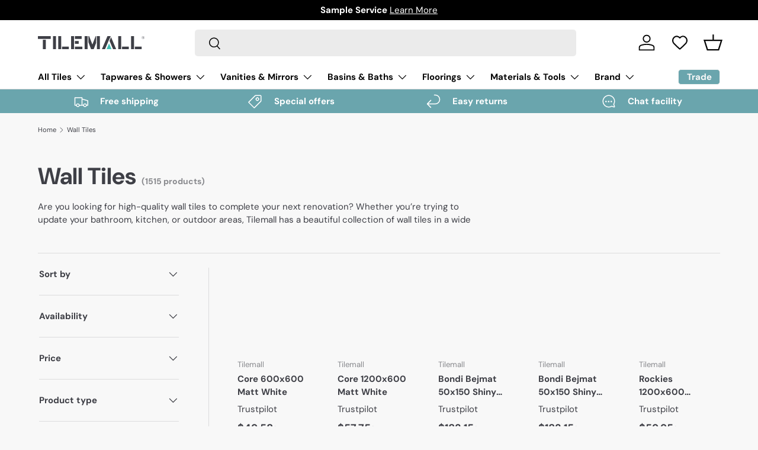

--- FILE ---
content_type: text/css
request_url: https://tilemall.com.au/cdn/shop/t/46/assets/coring-tile-calculator.css?v=146514065245537477651720075131
body_size: 382
content:
.product-info__add-to-cart quantity-input{display:none}.tile-area,.tile-uom,.total-area,.product-price{width:100%}.tile-area-calculator{width:100%!important}.tile-area-calculator tr td{padding:2px 0!important;border:none}.tile-area-calculator tr:nth-child(1) td:nth-child(2){text-align:right}.tile-area-calculator .change-unit-switch{position:relative;display:inline-block;width:42px;height:16px;margin-right:4px}.tile-area-calculator .change-unit-switch input{opacity:0;width:0;height:0}.tile-area-calculator .slider1{position:absolute;cursor:pointer;top:0;left:0;right:0;bottom:0;background-color:rgb(var(--text-color) / .15);-webkit-transition:.4s;transition:.4s}.tile-area-calculator .slider1:before{position:absolute;content:"";height:22px;width:22px;left:-1px;bottom:-3px;background-color:#6aa5ad;-webkit-transition:.4s;transition:.4s}.tile-area-calculator input:checked+.slider1:before{-webkit-transform:translateX(22px);-ms-transform:translateX(22px);transform:translate(22px)}.tile-area-calculator .slider1.round{border-radius:34px}.tile-area-calculator .slider1.round:before{border-radius:50%}.tile-area-calculator tr:nth-child(1) td{padding-top:10px}.tile-area-calculator .switch-ctn{position:relative;display:flex;justify-content:end;align-items:center}.tile-area-calculator .switch-ctn .unit-1{margin-right:4px}.tile-area-calculator #info-icon-1{font-size:16px;position:absolute;top:-10px;right:-10px;cursor:pointer;display:none;opacity:.8}.tile-area-calculator #info-modal-1{width:200%;background:#fff;box-shadow:0 0 13px #0003;padding:10px 15px 10px 20px;z-index:10;position:absolute;top:20px;right:0}.tile-area-calculator #info-modal-1 .close{font-size:20px;float:right;cursor:pointer}.tile-area-calculator #info-modal-1 p{text-align:left;font-size:14px;margin:0;padding:10px 0;float:left}.tile-area-calculator tr:nth-child(2) .qty-area-ctn{position:relative}.tile-area-calculator tr:nth-child(2) .qty-area{width:100%;padding:10px 20px;border:var(--btn-border-width) solid rgb(var(--btn-alt-text-color));border-radius:var(--btn-border-radius, 0)}.tile-area-calculator tr:nth-child(2) .qty-area-ctn .currentUnit{position:absolute;right:20px;top:50%;transform:translateY(-50%)}.tile-area-calculator tr:nth-child(3) .equals-text{opacity:.75;font-size:small}.tile-area-calculator tr:nth-child(3) td:nth-child(2){text-align:right}.tile-area-calculator tr:nth-child(4) .add-extra-checkbox,.tile-area-calculator tr:nth-child(4) .text{vertical-align:middle;cursor:pointer}.tile-area-calculator tr:nth-child(4) td{position:relative}.tile-area-calculator #info-icon-2{font-size:16px;opacity:.8;margin-left:5px;cursor:pointer;vertical-align:middle}.tile-area-calculator #info-modal-2{width:100%;background:#fff;box-shadow:0 0 13px #0003;padding:10px 15px 20px 20px;z-index:10;position:absolute;top:40px;left:0}.tile-area-calculator #info-modal-2 .close{font-size:20px;float:right;cursor:pointer}.tile-area-calculator #info-modal-2 p{text-align:left;font-size:14px;margin:0;float:left}.tile-area-calculator tr:nth-child(5) .text-1{font-size:16px;font-weight:700;margin-bottom:0}.tile-area-calculator tr:nth-child(5) .text-2{font-size:12px;font-weight:400;margin-bottom:0;opacity:.75}.tile-area-calculator tr:nth-child(5) .total-cost{font-size:30px;font-weight:700;margin-bottom:0}.tile-area-calculator tr:nth-child(5) td:nth-child(2){text-align:right}.total-container{margin:20px 0;display:flex;justify-content:space-between;align-items:center}.total-text p{margin-bottom:0}.total-container .total-text .text-1{font-size:x-large;font-weight:700}.total-container .total-text .text-2{font-size:12px;font-weight:400;opacity:.75}.total-container .total-price{font-size:30px;font-weight:700;display:flex;align-items:center}.tile-area-calculator .title{font-weight:600}.tile-area-calculator .room-calculator-entry{display:flex;align-items:center;justify-content:right;cursor:pointer}.tile-area-calculator .room-calculator-entry-title{font-size:xx-small;text-decoration-line:underline}.tile-area-calculator .extra-wastage-title{font-size:small}.js-room-calculator-drawer .text-base{font-size:medium}.js-room-calculator-drawer .unit{padding:16px 0}.js-room-calculator-drawer .unit .unit-title{margin-right:16px}.js-room-calculator-drawer .unit .unit-option{margin-right:12px;display:flex;align-items:center;cursor:pointer}.js-room-calculator-drawer .unit .unit-option input{margin:0 4px 0 0}.js-room-calculator-drawer .unit label{font-size:small}.js-room-calculator-drawer .cal-content-items{border-bottom:.5px solid rgba(var(--text-color)/.15)}.js-room-calculator-drawer .cal-content-item{display:flex;align-items:center;padding:0 0 6px}.js-room-calculator-drawer .cal-content-item-number{width:5%}.js-room-calculator-drawer .cal-content-item-op{width:7%;display:flex;justify-content:center}.js-room-calculator-drawer .cal-content-item-input{width:28%}.js-room-calculator-drawer .cal-content-item-button{width:75%;display:flex;align-items:center;cursor:pointer}.js-room-calculator-drawer .cal-content-item-button span{margin-left:4px}.js-room-calculator-drawer .cal-content-item-input input{width:100%;color:#000;border:1px solid #d8d8d8;height:30px;font-size:12px;text-align:center}.cal-content-item-op__remove{cursor:pointer}.js-room-calculator-drawer .extra-wastage{display:flex;align-items:center;margin:12px 0;cursor:pointer}.js-room-calculator-drawer .extra-wastage span{font-size:small}.js-room-calculator-drawer .use-quantity{margin:12px 0}
/*# sourceMappingURL=/cdn/shop/t/46/assets/coring-tile-calculator.css.map?v=146514065245537477651720075131 */


--- FILE ---
content_type: text/css
request_url: https://tilemall.com.au/cdn/shop/t/46/assets/text-collapse.css?v=171494385804836612981706955180
body_size: -509
content:
.btn-collapse {
  text-align: right;
  color: rgba(var(--heading-color)/.6);
  display: none;
  text-decoration: underline;
}
.line-clamp {
  overflow: hidden;
  display: -webkit-box; 
  -webkit-line-clamp: var(--line-clamp, 2); 
  -webkit-box-orient: vertical;
}
.hide-line-breaks {
  overflow: hidden;
  max-height: 3em;
}

--- FILE ---
content_type: text/css
request_url: https://tilemall.com.au/cdn/shop/t/46/assets/collection.css?v=183263989178709754291705739903
body_size: -828
content:
.trustpilot-widget-collection-container {
    width: 106%;
}

--- FILE ---
content_type: text/css
request_url: https://tilemall.com.au/cdn/shop/t/46/assets/migrate.css?v=60445899322320929811710084016
body_size: -602
content:
.migrate-container{clear:both;margin:20px 0 40px;border:1px solid #eee;padding:25px}.migrate-container h2,.migrate-container h3,.migrate-container h4{font-size:calc(var(--body-font-size) * .1rem)}.migrate-container p{margin-bottom:2em}.migrate-container li p{margin-bottom:1em}.migrate-container img{display:block;clear:both;margin:0 auto;max-height:var(--img-max-height, 400px);object-fit:cover;max-width:100%;height:100%}.migrate-container a{text-decoration:underline}.migrate-container a:hover{opacity:.6}.migrate-container ul{margin:10px 0 1.41575em 20px;list-style:disc}.migrate-container .img-group{display:grid;grid-column-gap:10px;grid-row-gap:10px;justify-items:center;align-items:center}
/*# sourceMappingURL=/cdn/shop/t/46/assets/migrate.css.map?v=60445899322320929811710084016 */


--- FILE ---
content_type: text/javascript
request_url: https://tilemall.com.au/cdn/shop/t/46/assets/text-collapse.js?v=106051641942485060291706955180
body_size: -386
content:
if(!customElements.get("text-collapse")){class TextCollapse extends HTMLElement{constructor(){super(),this.hasChildNodes()&&this.init()}init(){this.btn=this.querySelector(".btn-collapse"),this.content=this.querySelector(".content-collapse"),this.status="none",this.content.scrollHeight>this.content.clientHeight&&(this.btn.style.display="block",this.status="collapse");const handleCollapse=this.handleCollapse.bind(this);this.btn.addEventListener("click",handleCollapse)}handleCollapse(evt){this.status==="collapse"?(this.status="expand",this.content.classList.remove("hide-line-breaks"),this.btn.innerText="Less"):(this.status="collapse",this.content.classList.add("hide-line-breaks"),this.btn.innerText="More")}}customElements.define("text-collapse",TextCollapse)}
//# sourceMappingURL=/cdn/shop/t/46/assets/text-collapse.js.map?v=106051641942485060291706955180


--- FILE ---
content_type: text/javascript
request_url: https://tilemall.com.au/cdn/shop/t/46/assets/hubspot-form.js?v=57096037012077075341726418239
body_size: 236
content:
function removeHTMLTags(str){return str.replace(/<[^>]*>/g,"")}document.addEventListener("DOMContentLoaded",function(){const pageName=document.title,pageUri=window.location.href,forms=document.querySelectorAll(".hs-form");for(const form of forms){const formBody=form.querySelector(".hs-form-body"),inputEmail=formBody.querySelector('input[type="email"]'),recaptchaContainer=formBody.querySelector(".g-recaptcha");let recaptchaWidget,recaptchaToken;const fields=form.querySelectorAll(".hs-field"),btnSubmit=form.querySelector(".submit-btn"),textSuccess=form.querySelector(".success-message"),textError=form.querySelector(".error-message"),formId=form.dataset.formId;console.log("inputEmail",inputEmail),inputEmail.addEventListener("focus",function(){recaptchaWidget===void 0&&(recaptchaWidget=grecaptcha.render(recaptchaContainer,{sitekey:"6LcMvEQqAAAAALac36m-6tEhrmqDJ6KSopXLirG8",callback:token=>{recaptchaToken=token}}),console.log("widget",recaptchaWidget),recaptchaContainer.classList.remove("hidden"))}),btnSubmit.addEventListener("click",function(event){if(event.preventDefault(),btnSubmit.classList.contains("is-loading")||!recaptchaToken)return;let isValid=!0;const fieldsData=[];for(const field of fields)if(field.value&&fieldsData.push({objectTypeId:field.dataset.objectTypeId,name:field.dataset.name,value:field.value}),field.dataset.required==="true"&&!field.value){isValid=!1;break}if(!isValid)return;const formData={token:recaptchaToken,pageName,pageUri,formId,fields:fieldsData};btnSubmit.classList.add("is-loading"),fetch("/apps/tilemall/hubspot-form",{method:"POST",headers:{"Content-Type":"application/json"},body:JSON.stringify(formData)}).then(response=>response.ok?response.json():response.json().then(errorData=>{throw new Error(errorData.msg||"\u8BF7\u6C42\u5931\u8D25")})).then(res=>{console.log("res",res),res?.data?.errors?.length>0?textError.innerText=res.data.errors[0].message:(textSuccess.classList.remove("hidden"),formBody.classList.add("hidden"),textError.classList.add("hidden"),textSuccess.innerText=removeHTMLTags(res.data.inlineMessage))}).catch(e=>{console.log("error",e),textError.innerText="Something went wrong, please try again later."}).finally(()=>{btnSubmit.classList.remove("is-loading"),grecaptcha.reset(recaptchaWidget)})})}});
//# sourceMappingURL=/cdn/shop/t/46/assets/hubspot-form.js.map?v=57096037012077075341726418239


--- FILE ---
content_type: text/javascript
request_url: https://tilemall.com.au/cdn/shop/t/46/assets/collection-seo.js?v=182133333544778252941708091076
body_size: -563
content:
document.addEventListener('DOMContentLoaded', function() {
  const screenWidth = window.innerWidth;
  if (screenWidth > 768) {
      const imageGroups = document.querySelectorAll('.migrate-container .img-group');
      for (const imageGroup of imageGroups) {
        const images = imageGroup.querySelectorAll('img');
        imageGroup.style.gridTemplateColumns =  `repeat(auto-fill, minmax(calc(${100 / images.length}% - 10px), 1fr))`;
      }
  }
});

--- FILE ---
content_type: text/javascript
request_url: https://us1-config.doofinder.com/2.x/1f6c1a32-8043-4ea2-9200-a1c744167ad1.js
body_size: 865
content:
(function (l, a, y, e, r, s, _) {
  l['DoofinderAppsObject'] = r; l[r] = l[r] || function () { (l[r].q = l[r].q || []).push(arguments) };
  s = a.createElement(y); s.async = 1; s.src = e; _ = a.getElementsByTagName(y)[0]; _.parentNode.insertBefore(s, _)
})(window, document, 'script', 'https://cdn.doofinder.com/apps/loader/2.x/loader.min.js', 'doofinderApp');

doofinderApp("config", "store", "1f6c1a32-8043-4ea2-9200-a1c744167ad1")
doofinderApp("config", "zone", "us1")

doofinderApp("config", "settings",
[{"vsn":"1.0","apps":[{"name":"layer","type":"search","options":{"trigger":"input[name='q'], #SearchInput, input[name='search_query'], input[id^='search_query'], header .header__search details summary, header button.site-header__search-toggle,.js-show-search","zone":"us1","url_hash":true},"overrides":{"autoload":{"mobile":null,"desktop":null},"layout":"FloatingEmbedded","custom_css":{"mobile":[".dfd-feat-add-to-cart .dfd-card-pricing {\n    flex-direction: row!important;\n  margin-left:2px!important;\n}"],"desktop":[".dfd-feat-add-to-cart .dfd-card-pricing {\n    flex-direction: row!important;\n  margin-left: 0!important;\n}\n\n.dfd-card-pricing {\n  margin-left: 0!important;\n}"]},"custom_properties":{"mobile":["--df-accent-primary: #3E3F46;\n--df-accent-primary-hover: #323338;\n--df-accent-primary-active: #26272B;\n--df-card-flag-out-of-stock-background: #F8F8F8;\n--df-card-flag-discount-background: #FF7F7F;"],"desktop":["--df-accent-primary: #3E3F46;\n--df-accent-primary-hover: #323338;\n--df-accent-primary-active: #26272B;\n--df-card-flag-out-of-stock-background: #F8F8F8;\n--df-card-flag-discount-background: #FF7F7F;"]},"search_query_retention":true}}],"settings":{"defaults":{"currency":"AUD","language":"en","hashid":"d1fc66e241f8a4c18f81e8bb14c42ca9"},"account_code":"be1a0ef2ee9e998df825d4a578893c","search_engines":{"en":{"AUD":"d1fc66e241f8a4c18f81e8bb14c42ca9"}},"checkout_css_selector":null,"checkout_summary_urls":[{"value":"/checkout","match_type":"contains"}],"checkout_confirmation_urls":[{"value":"/thank_you","match_type":"regex"},{"value":"/thank-you","match_type":"regex"}],"sales_api_integration":null,"require_cookies_consent":false,"page_type_mappings":[{"id":2527,"type":"home","match_conditions":[]},{"id":17108,"type":"product_pages","match_conditions":[]},{"id":31689,"type":"category_pages","match_conditions":[]},{"id":46270,"type":"shopping_cart","match_conditions":[]}],"register_visits":true,"register_checkouts":true,"ga4_integration":false,"integrations_list":[],"platform_integration_type":"shopify"}}])

--- FILE ---
content_type: text/javascript
request_url: https://tilemall.com.au/cdn/shop/t/46/assets/product-form.js?v=44339344687530952801721099708
body_size: 1424
content:
if(!customElements.get("product-form")){class ProductForm extends HTMLElement{constructor(){super(),this.hasChildNodes()&&this.init()}init(){this.form=this.querySelector(".js-product-form"),this.form&&(this.form.querySelector('[name="id"]').disabled=!1,this.cartDrawer=document.querySelector("cart-drawer"),this.submitBtn=this.querySelector('[name="add"]'),this.sampleBtn=this.querySelector(".btn-add-sample"),this.checkStockDrawer=document.querySelector(".js-check-stock"),theme.settings.afterAtc!=="no-js"&&this.addEventListener("submit",this.handleSubmit.bind(this)),this.sampleBtn&&this.sampleBtn.addEventListener("click",this.handleAddSample.bind(this)))}async handleAddSample(evt){const vendor=this.sampleBtn.dataset.sampleVendor,variantId=this.sampleBtn.dataset.sampleVariantId,productId=this.sampleBtn.dataset.samplePid,title=this.sampleBtn.dataset.sampleTitle,currentCartType=localStorage.getItem("cart-type")||"my";if(this.sampleBtn.getAttribute("aria-disabled")==="true")return;if(this.isSampleInCart(variantId)){this.setErrorMsgState(this.sampleBtn.dataset.limitDuplicate);return}const{isReachLimit,type}=this.isSampleLimitReached(vendor);if(isReachLimit){this.setErrorMsgState(type=="Nero"?this.sampleBtn.dataset.limitNeroText:this.sampleBtn.dataset.limitTileText);return}theme.settings.vibrateOnATC&&window.navigator.vibrate&&window.navigator.vibrate(100),this.errorMsg=null,this.setErrorMsgState(),this.sampleBtn.setAttribute("aria-disabled","true"),this.sampleBtn.classList.add("is-loading");const formData=new FormData;let sections="cart-icon-bubble";if(this.cartDrawer&&(sections+=`,${this.cartDrawer.closest(".shopify-section").id.replace("shopify-section-","")}`),formData.append("sections_url",window.location.pathname),formData.append("sections",sections),formData.append("form_type","product"),formData.append("attributes[Product type]","Sample"),currentCartType=="my"){await this.clearCurrentCart();const items=this.getSampleCartItems(variantId);let i=0;for(const item of items)formData.append(`items[${i}][id]`,item.id),formData.append(`items[${i}][quantity]`,item.quantity),i++}else formData.append("id",variantId),formData.append("quantity",1);const fetchRequestOpts={method:"POST",headers:{Accept:"application/javascript","X-Requested-With":"XMLHttpRequest"},body:formData};try{const response=await fetch(theme.routes.cartAdd,fetchRequestOpts),data=await response.json();if(data.status&&this.setErrorMsgState(data.description),!response.ok)throw new Error(response.status);if(theme.settings.afterAtc==="page")setTimeout(()=>{window.location.href=theme.routes.cart},300);else{ProductForm.updateCartIcon(data);const quickAddDrawer=this.closest("quick-add-drawer");quickAddDrawer&&quickAddDrawer.addedToCart(),setTimeout(()=>{if(this.cartDrawer)this.cartDrawer.renderContents(data,!quickAddDrawer&&theme.settings.afterAtc==="drawer");else if(window.location.pathname===theme.routes.cart){const cartItems=document.querySelector("cart-items");cartItems&&cartItems.refreshCart()}},700)}const newCartResponse=await fetch(`${theme.routes.cart}.js`);if(!newCartResponse.ok)throw new Error(newCartResponse.status);const newCartData=await newCartResponse.json();this.dispatchEvent(new CustomEvent("on:cart-sample:add",{bubbles:!0,detail:{cart:newCartData,variantId,productId,title}})),Shopify.analytics.publish("sample_add_to_cart",{variant_id:variantId,product_id:productId,title}),localStorage.setItem("cart-type","sample"),localStorage.setItem("cart-sample",JSON.stringify(newCartData))}catch(error){console.log(error),this.dispatchEvent(new CustomEvent("on:cart:error",{bubbles:!0,detail:{error:this.errorMsg.textContent}}))}finally{this.sampleBtn.classList.add("is-success"),this.sampleBtn.removeAttribute("aria-disabled"),setTimeout(()=>{this.sampleBtn.classList.remove("is-loading"),this.sampleBtn.classList.remove("is-success")},1400)}}async handleSubmit(evt){if(JSON.parse(this.submitBtn?.dataset?.checkStock??"false")){this.handleCheckStock(evt);return}if(evt.target.id==="product-signup_form"||(evt.preventDefault(),this.submitBtn.getAttribute("aria-disabled")==="true"))return;theme.settings.vibrateOnATC&&window.navigator.vibrate&&window.navigator.vibrate(100),this.errorMsg=null,this.setErrorMsgState(),this.submitBtn.setAttribute("aria-disabled","true"),this.submitBtn.classList.add("is-loading");const formData=new FormData(this.form);let sections="cart-icon-bubble";if(this.cartDrawer&&(sections+=`,${this.cartDrawer.closest(".shopify-section").id.replace("shopify-section-","")}`),formData.append("sections_url",window.location.pathname),formData.append("sections",sections),(localStorage.getItem("cart-type")||"my")=="sample"){await this.clearCurrentCart();const items=this.getMyCartItems(formData.get("id"),formData.get("quantity")||1);let i=0;for(const item of items)formData.append(`items[${i}][id]`,item.id),formData.append(`items[${i}][quantity]`,item.quantity),i++;formData.delete("id"),formData.delete("quantity")}formData.append("attributes[Product type]","Product");const fetchRequestOpts={method:"POST",headers:{Accept:"application/javascript","X-Requested-With":"XMLHttpRequest"},body:formData};try{const oldCartResponse=await fetch(`${theme.routes.cart}.js`);if(!oldCartResponse.ok)throw new Error(oldCartResponse.status);const oldCartData=await oldCartResponse.json(),response=await fetch(theme.routes.cartAdd,fetchRequestOpts),data=await response.json(),error=typeof data.description=="string"?data.description:data.message;if(data.status&&this.setErrorMsgState(error),!response.ok)throw new Error(response.status);if(theme.settings.afterAtc==="page")setTimeout(()=>{window.location.href=theme.routes.cart},300);else{ProductForm.updateCartIcon(data);const quickAddDrawer=this.closest("quick-add-drawer");quickAddDrawer&&quickAddDrawer.addedToCart(),setTimeout(()=>{if(this.cartDrawer)this.cartDrawer.renderContents(data,!quickAddDrawer&&theme.settings.afterAtc==="drawer");else if(window.location.pathname===theme.routes.cart){const cartItems=document.querySelector("cart-items");cartItems&&(cartItems.dataset.empty==="true"?window.location.reload():cartItems.refreshCart())}},700)}const newCartResponse=await fetch(`${theme.routes.cart}.js`);if(!newCartResponse.ok)throw new Error(newCartResponse.status);const newCartData=await newCartResponse.json(),itemInOldCart=oldCartData.items.filter(item=>item.variant_id===data.variant_id)[0];localStorage.setItem("cart-type","my"),localStorage.setItem("cart-my",JSON.stringify(newCartData)),itemInOldCart?this.dispatchEvent(new CustomEvent("on:line-item:change",{bubbles:!0,detail:{cart:newCartData,variantId:data.variant_id,oldQuantity:itemInOldCart.quantity,newQuantity:itemInOldCart.quantity===data.quantity?itemInOldCart.quantity:data.quantity}})):this.dispatchEvent(new CustomEvent("on:cart:add",{bubbles:!0,detail:{cart:newCartData,variantId:data.variant_id}}))}catch(error){console.log(error),this.dispatchEvent(new CustomEvent("on:cart:error",{bubbles:!0,detail:{error:this.errorMsg.textContent}}))}finally{this.submitBtn.classList.add("is-success"),this.submitBtn.removeAttribute("aria-disabled"),setTimeout(()=>{this.submitBtn.classList.remove("is-loading"),this.submitBtn.classList.remove("is-success")},1400)}}async handleCheckStock(evt){evt.preventDefault(),this.checkStockDrawer.open(this)}static updateCartIcon(response){const cartIconBubble=document.getElementById("cart-icon-bubble");cartIconBubble&&(cartIconBubble.innerHTML=response.sections["cart-icon-bubble"])}setErrorMsgState(error=!1){this.errorMsg=this.errorMsg||this.querySelector(".js-form-error"),this.errorMsg&&(this.errorMsg.hidden=!error,error&&(this.errorMsg.textContent=error))}async clearCurrentCart(){console.log("Clear cart");const fetchRequestOpts={method:"POST",headers:{Accept:"application/javascript","X-Requested-With":"XMLHttpRequest"}};try{const clearCartResponse=await fetch(`${theme.routes.cartClear}.js`,fetchRequestOpts);if(!clearCartResponse.ok)throw new Error(clearCartResponse.status);const clearCartData=await clearCartResponse.json();console.log("Clear cart response:"),console.log(clearCartData)}catch(error){console.error(error)}}isSampleInCart(sampleVariantId){const cartSampleStr=localStorage.getItem("cart-sample");if(cartSampleStr){const cartSample=JSON.parse(cartSampleStr);for(const item of cartSample.items)if(item.id==sampleVariantId)return!0}return!1}isSampleLimitReached(vendor){const cartSampleStr=localStorage.getItem("cart-sample");if(cartSampleStr){const cartSample=JSON.parse(cartSampleStr);let tileSampleCount=0,neroSampleCount=0;if(cartSample.items.forEach(function(item){item.vendor==="Nero"?neroSampleCount++:tileSampleCount++}),vendor==="Nero"){if(neroSampleCount>=theme.settings.cartNeroSampleLimit)return{isReachLimit:!0,type:"Nero"}}else if(tileSampleCount>=theme.settings.cartSampleLimit)return{isReachLimit:!0,type:"Tile"}}return{isReachLimit:!1,type:""}}getSampleCartItems(variantId){let items=[];const cartSampleStr=localStorage.getItem("cart-sample");if(cartSampleStr){const cartSample=JSON.parse(cartSampleStr);cartSample?.items?.length>0&&(items=cartSample.items.map(_item=>({id:_item.id,quantity:1}))),items.push({id:variantId,quantity:1})}else items=[{id:variantId,quantity:1}];return items}getMyCartItems(variantId,quantity){variantId=Number(variantId),quantity=Number(quantity);let items=[];const cartMyStr=localStorage.getItem("cart-my");if(cartMyStr){const existsItems=JSON.parse(cartMyStr).items.map(_item=>({id:_item.id,quantity:_item.quantity}));let isExistVariant=!1;for(const item of existsItems)item.id==variantId?(isExistVariant=!0,items.push({id:variantId,quantity:item.quantity+quantity})):items.push(item);isExistVariant||items.push({id:variantId,quantity})}else items=[{id:variantId,quantity}];return items}}customElements.define("product-form",ProductForm)}
//# sourceMappingURL=/cdn/shop/t/46/assets/product-form.js.map?v=44339344687530952801721099708
